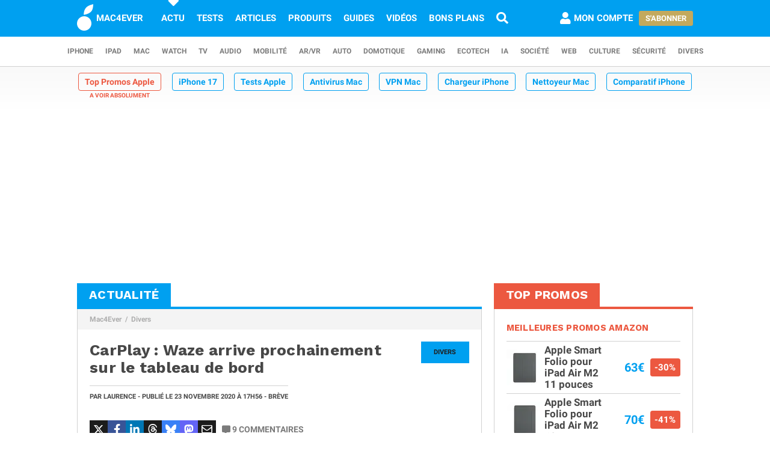

--- FILE ---
content_type: text/html; charset=UTF-8
request_url: https://www.mac4ever.com/divers/159074-carplay-waze-arrive-prochainement-sur-le-tableau-de-bord
body_size: 15363
content:
<!doctype html>
<!--suppress HttpUrlsUsage -->
<html class="no-js" lang="fr-FR" prefix="og: http://ogp.me/ns#">
<head>
    <meta charset="UTF-8">
    <link rel='dns-prefetch' href="//img-api.mac4ever.com">
            <link rel="dns-prefetch" href="//scripts.opti-digital.com">
                <link rel="dns-prefetch" href="//cache.consentframework.com">
        <link rel='dns-prefetch' href="//choices.consentframework.com">
        <meta http-equiv="x-ua-compatible" content="ie=edge">
    <meta name="viewport" content="width=device-width, initial-scale=1.0, user-scalable=yes">
    <link rel="alternate" type="application/rss+xml" href="/flux/rss/content/all"/>
    <title>CarPlay : Waze arrive prochainement sur le tableau de bord</title>
    <base href="https://www.mac4ever.com">
    <meta name="description" content="Disponible sur CarPlay depuis 2018, l&#039;app de navigation Waze (rachetée par Google) va bientôt être -officiellement- disponible sur le tableau de bord.…">
            <meta name="author" content="Laurence">
        <link rel="canonical" href="https://www.mac4ever.com/divers/159074-carplay-waze-arrive-prochainement-sur-le-tableau-de-bord">
                    <meta name="robots" content="index, follow, max-image-preview:large, max-snippet:-1, max-video-preview:-1">
        <link rel="preload" href="https://www.mac4ever.com/bundles/cmswww/font/roboto/roboto-italic-300-latin.woff2" as="font"
      type="font/woff2"
      crossorigin>
<link rel="preload" href="https://www.mac4ever.com/bundles/cmswww/font/roboto/roboto-italic-700-latin.woff2" as="font"
      type="font/woff2"
      crossorigin>
<link rel="preload" href="https://www.mac4ever.com/bundles/cmswww/font/roboto/roboto-normal-300-latin.woff2" as="font"
      type="font/woff2"
      crossorigin>
<link rel="preload" href="https://www.mac4ever.com/bundles/cmswww/font/roboto/roboto-normal-700-latin.woff2" as="font"
      type="font/woff2"
      crossorigin>
<link rel="preload" href="https://www.mac4ever.com/bundles/cmswww/font/work-sans/work-sans-normal-700-latin.woff"
      as="font" type="font/woff"
      crossorigin>    <script>
    window.dataLayer =  window.dataLayer || [];
    function gtag(){dataLayer.push(arguments);}
    gtag('consent', 'default', {
        'ad_storage': 'denied',
        'analytics_storage': 'denied'
    });
    window.m4eDataState = {
        'ga4': 'G-FHQ1XWC6MR',
        'route': 'article_item',
        'platform': 'www',
        'app': 'www',
        'section': 'news',
        'category': 'divers',
        'vip': '0',
        'uid': 'cfcd208495d565ef66e7dff9f98764da'
    };
    window.dataLayer.push(window.m4eDataState);
</script>                <script>
            window.Sddan = {
                "info": {
                    "hd_m": "",
                    "hd_s256": "",
                    "uf_postal_code": "",
                    "uf_bday": "",
                    "uf_gender": "",
                }
            };
        </script>
        <script data-cfasync="false" src="https://cache.consentframework.com/js/pa/30402/c/YeEjH/stub"
                referrerpolicy="unsafe-url"></script>
        <script ></script>
        <script data-cfasync="false" src="https://choices.consentframework.com/js/pa/30402/c/YeEjH/cmp"
                referrerpolicy="unsafe-url" async></script>
            <script>(function (w, d, s, l, i) {
            w[l] = w[l] || [];
            w[l].push({
                'gtm.start':
                    new Date().getTime(), event: 'gtm.js'
            });
            const f = d.getElementsByTagName(s)[0],
                j = d.createElement(s), dl = l !== 'dataLayer' ? '&l=' + l : '';
            j.async = true;
            j.src =
                'https://www.googletagmanager.com/gtm.js?id=' + i + dl +
                '&gtm_auth=MD0oq23sS_rN5Z9qaBFcFQ' +
                '&gtm_preview=env-2' +
                '&gtm_cookies_win=x';
            f.parentNode.insertBefore(j, f);
        })(window, document, 'script', 'dataLayer', 'GTM-PS78BVQ');</script>
        <meta name="apple-itunes-app"
          content="app-id=459374554, affiliate-data=1306247">
    <meta name="google-play-app" content="app-id=com.eurekoo.m4emobile">
<meta name="apple-mobile-web-app-title" content="Mac4Ever">    <link rel="apple-touch-icon" sizes="180x180" href="/icon/apple-touch-icon.png">
<link rel="apple-touch-icon" sizes="167x167" href="/icon/apple-touch-icon-167x167.png">
<link rel="apple-touch-icon" sizes="152x152" href="/icon/apple-touch-icon-152x152.png">
<link rel="apple-touch-icon" sizes="120x120" href="/icon/apple-touch-icon-120x120.png">
<link rel="apple-touch-icon" sizes="76x76" href="/icon/apple-touch-icon-76x76.png">
<link rel="apple-touch-icon" sizes="60x60" href="/icon/apple-touch-icon-60x60.png">
<link rel="apple-touch-icon" href="/icon/apple-touch-icon.png">
<link rel="icon" type="image/png" sizes="512x512" href="/icon/android-chrome-512x512.png">
<link rel="icon" type="image/png" sizes="192x192" href="/icon/android-chrome-192x192.png">
<link rel="icon" type="image/png" sizes="64x64" href="/icon/favicon-64x64.png">
<link rel="icon" type="image/png" sizes="32x32" href="/icon/favicon-32x32.png">
<link rel="manifest" href="/icon/site.webmanifest">
<link rel="shortcut icon" href="/icon/favicon.ico">
<link rel="mask-icon" href="/icon/safari-pinned-tab.svg" color="#5bbad5">
<meta name="msapplication-TileImage" content="/icon/android-chrome-192x192.png">
<meta name="msapplication-TileColor" content="#009ef3">
<meta name="msapplication-config" content="/icon/browserconfig.xml">
<meta name="theme-color" content="#ffffff">
<meta name="application-name" content="Mac4Ever">        <meta property="og:url" content="https://www.mac4ever.com/divers/159074-carplay-waze-arrive-prochainement-sur-le-tableau-de-bord">
    <meta property="og:title" content="CarPlay : Waze arrive prochainement sur le tableau de bord">
    <meta property="og:description" content="Disponible sur CarPlay depuis 2018, l&#039;app de navigation Waze (rachetée par Google) va bientôt être -officiellement- disponible sur le tableau de bord.…">
    <meta property="og:type" content="article">
    <meta property="og:image" content="https://img-api.mac4ever.com/1200/0/113255_carplay-waze-arrive-prochainement-sur-le-tableau-de-bord.webp">
    <meta property="og:image:width" content="1200">
    <meta property="og:image:height" content="800">
    <meta property="og:image:type" content="image/webp">
    <meta property="og:site_name" content="Mac4Ever">
    <meta property="og:locale" content="fr_FR">
    <meta property="fb:app_id" content="258660857552128">
    <meta property="twitter:site" content="@mac4ever">
    <meta property="twitter:creator" content="@mac4ever">
    <meta property="twitter:card" content="summary_large_image">
    <meta property="twitter:url" content="https://www.mac4ever.com/divers/159074-carplay-waze-arrive-prochainement-sur-le-tableau-de-bord">
    <meta property="twitter:title" content="CarPlay : Waze arrive prochainement sur le tableau de bord">
    <meta property="twitter:description" content="Disponible sur CarPlay depuis 2018, l&#039;app de navigation Waze (rachetée par Google) va bientôt être -officiellement- disponible sur le tableau de bord.…">
    <meta property="article:published_time" content="2020-11-23T17:56:44+01:00">
    <meta property="article:modified_time" content="2020-11-23T17:56:44+01:00">
    <meta property="article:section" content="Divers">
    <meta property="article:author" content="Laurence">
    <meta property="twitter:label1" content="Écrit par">
    <meta property="twitter:data1" content="Laurence">
        <script type="application/ld+json">
    {"@context":"https://schema.org","@graph":[{"@type":"ImageObject","@id":"https://www.mac4ever.com/divers/159074-carplay-waze-arrive-prochainement-sur-le-tableau-de-bord#primaryimage","inLanguage":"fr-FR","url":"https://img-api.mac4ever.com/1200/0/113255_carplay-waze-arrive-prochainement-sur-le-tableau-de-bord.webp","contentUrl":"https://img-api.mac4ever.com/1200/0/113255_carplay-waze-arrive-prochainement-sur-le-tableau-de-bord.webp","width":"1200","height":800,"encodingFormat":"image/webp","caption":"CarPlay : Waze arrive prochainement sur le tableau de bord"},{"@type":"WebPage","@id":"https://www.mac4ever.com/divers/159074-carplay-waze-arrive-prochainement-sur-le-tableau-de-bord","url":"https://www.mac4ever.com/divers/159074-carplay-waze-arrive-prochainement-sur-le-tableau-de-bord","name":"CarPlay : Waze arrive prochainement sur le tableau de bord","isPartOf":{"@id":"https://www.mac4ever.com/divers/159074-carplay-waze-arrive-prochainement-sur-le-tableau-de-bord#website"},"about":{"@id":"https://www.mac4ever.com/divers/159074-carplay-waze-arrive-prochainement-sur-le-tableau-de-bord#organization"},"inLanguage":"fr-FR","image":{"@id":"https://www.mac4ever.com/divers/159074-carplay-waze-arrive-prochainement-sur-le-tableau-de-bord#primaryimage"},"primaryImageOfPage":{"@id":"https://www.mac4ever.com/divers/159074-carplay-waze-arrive-prochainement-sur-le-tableau-de-bord#primaryimage"},"breadcrumb":{"@id":"https://www.mac4ever.com/divers/159074-carplay-waze-arrive-prochainement-sur-le-tableau-de-bord#breadcrumb"},"description":"Disponible sur CarPlay depuis 2018, l'app de navigation Waze (rachet\u00e9e par Google) va bient\u00f4t \u00eatre -officiellement- disponible sur le tableau de bord.\u2026"},{"@type":"Person","@id":"https://www.mac4ever.com/divers/159074-carplay-waze-arrive-prochainement-sur-le-tableau-de-bord#person/2220","name":"Laurence","url":"https://www.mac4ever.com/contact/2220","description":"R\u00e9dactrice croqueuse de pomme. Jamais sans mon iPad pro ou mon Panama. Fan de droit et de compta dans une autre vie. Entre 2 articles tech sur l'univers Apple, vous pouvez me trouver tra\u00e7ant dans une piscine ou me rechargeant en caf\u00e9ine.","givenName":"Laurence","familyName":"  ","jobTitle":"Journaliste","sameAs":["https://twitter.com/serialdrawer"],"image":{"@type":"ImageObject","@id":"https://www.mac4ever.com/divers/159074-carplay-waze-arrive-prochainement-sur-le-tableau-de-bord#person/2220/image","inLanguage":"fr-FR","url":"https://img-api.mac4ever.com/200x200:98;37:719;719/ddde90e2fe_2220.jpg","contentUrl":"https://img-api.mac4ever.com/200x200:98;37:719;719/ddde90e2fe_2220.jpg","width":200,"height":200,"encodingFormat":"jpg","caption":"Laurence"}},{"@type":"NewsArticle","@id":"https://www.mac4ever.com/divers/159074-carplay-waze-arrive-prochainement-sur-le-tableau-de-bord#article","headline":"CarPlay : Waze arrive prochainement sur le tableau de bord","datePublished":"2020-11-23T17:56:44+01:00","dateModified":"2020-11-23T17:56:44+01:00","isPartOf":{"@id":"https://www.mac4ever.com/divers/159074-carplay-waze-arrive-prochainement-sur-le-tableau-de-bord"},"mainEntityOfPage":{"@id":"https://www.mac4ever.com/divers/159074-carplay-waze-arrive-prochainement-sur-le-tableau-de-bord"},"publisher":{"@id":"https://www.mac4ever.com/divers/159074-carplay-waze-arrive-prochainement-sur-le-tableau-de-bord#organization"},"inLanguage":"fr-FR","speakable":{"@type":"SpeakableSpecification","cssSelector":["article>.content"]},"author":{"name":"Laurence","@id":"https://www.mac4ever.com/divers/159074-carplay-waze-arrive-prochainement-sur-le-tableau-de-bord#person/2220"},"image":{"@id":"https://www.mac4ever.com/divers/159074-carplay-waze-arrive-prochainement-sur-le-tableau-de-bord#primaryimage"},"commentCount":9,"potentialAction":[{"@type":"CommentAction","name":"Comment","target":["https://www.mac4ever.com/divers/159074-carplay-waze-arrive-prochainement-sur-le-tableau-de-bord#commentaire"]}],"description":"Disponible sur CarPlay depuis 2018, l'app de navigation Waze (rachet\u00e9e par Google) va bient\u00f4t \u00eatre -officiellement- disponible sur le tableau de bord.\u2026"},{"@type":"BreadcrumbList","@id":"https://www.mac4ever.com/divers/159074-carplay-waze-arrive-prochainement-sur-le-tableau-de-bord#breadcrumb","itemListElement":[{"@type":"ListItem","position":1,"name":"Mac4Ever","item":"https://www.mac4ever.com/"},{"@type":"ListItem","position":2,"name":"Divers","item":"https://www.mac4ever.com/divers"}]},{"@type":"WebSite","@id":"https://www.mac4ever.com/divers/159074-carplay-waze-arrive-prochainement-sur-le-tableau-de-bord#website","name":"Mac4Ever","url":"https://www.mac4ever.com/","description":"Le Media High Tech : iPhone, Mac, Auto, Mobilit\u00e9, Energie, Domotique...","publisher":{"@id":"https://www.mac4ever.com/divers/159074-carplay-waze-arrive-prochainement-sur-le-tableau-de-bord#organization"},"potentialAction":{"@type":"SearchAction","target":{"@type":"EntryPoint","urlTemplate":"https://www.mac4ever.com/recherche?q={search_term_string}"},"query-input":{"@type":"PropertyValueSpecification","valueRequired":"true","valueName":"search_term_string"}},"inLanguage":"fr-FR"},{"@type":"Organization","@id":"https://www.mac4ever.com/divers/159074-carplay-waze-arrive-prochainement-sur-le-tableau-de-bord#organization","name":"Mac4Ever","url":"https://www.mac4ever.com/","logo":{"@type":"ImageObject","inLanguage":"fr-FR","@id":"https://www.mac4ever.com/divers/159074-carplay-waze-arrive-prochainement-sur-le-tableau-de-bord#logo","url":"https://www.mac4ever.com/bundles/cmswww/img/layout/logo-1200px.png","contentUrl":"https://www.mac4ever.com/bundles/cmswww/img/layout/logo-1200px.png","width":1200,"height":1200,"encodingFormat":"image/png","caption":"Mac4Ever"},"image":{"@id":"https://www.mac4ever.com/divers/159074-carplay-waze-arrive-prochainement-sur-le-tableau-de-bord#logo"},"sameAs":["https://www.facebook.com/Mac4Ever","https://x.com/Mac4ever","https://www.youtube.com/user/Mac4EverOfficiel","https://www.instagram.com/mac4ever/","https://www.tiktok.com/@mac4ever","https://news.google.com/publications/CAAqBwgKMLKWrgswv6HGAw?hl=fr&gl=FR&ceid=FR%3Afr","https://flipboard.com/@Mac4Ever2021"]}]}
    </script>
    <link href="/lib/foundation-sites/foundation.min.css?build=1b44acb789f61a4e9cbfc69db8e30ccd224527c9" rel="stylesheet" type="text/css">
    <link href="/bundles/cmswww/css/app.min.css?build=1b44acb789f61a4e9cbfc69db8e30ccd224527c9" rel="stylesheet">
</head>
<body class="www code40 noHeader "
      data-baseUrlImage="https://img-api.mac4ever.com" data-baseUrlWWW="https://www.mac4ever.com" data-adminUrl="https://admin.mac4ever.com"
      data-cmp="true"
      data-adserver-default="optidigital"
      data-adserver-noConsent="optidigital"
      data-webPush="BAzN_AeyBlTbt9x7dFMdVq_6kP-vSFoDu5czC26hsc0e2H3YsaYLvXKLrZJ5gRWWGsYq9DEHr0JyEcXSxS5D0Eg"
      data-hash="1b44acb789f61a4e9cbfc69db8e30ccd224527c9" data-user-id="0"
                      data-route="article_item">
    <!-- Google Tag Manager (noscript) -->
    <noscript>
        <iframe src="https://www.googletagmanager.com/ns.html?id=GTM-PS78BVQ&gtm_auth=MD0oq23sS_rN5Z9qaBFcFQ&gtm_preview=env-2&gtm_cookies_win=x" height="0" width="0"
                style="display:none;visibility:hidden"></iframe>
    </noscript>
    <!-- End Google Tag Manager (noscript) -->
<div id="page">
    <header>
        <div id="headerDesktop">
    <div class="primary">
        <nav aria-label="primary">
            <a href="/" rel="home">
                <i class="icon-b-mac4ever"></i>
                                    <div>MAC4EVER</div>
                            </a>
            <a href="/actu" class="highlight">Actu</a>
            <a href="/tests" >Tests</a>
            <a href="/dossiers"
               >Articles</a>
            <a href="/produits"
               >Produits</a>
            <a href="/guide-achat-apple"
               >Guides</a>
            <a href="/videos" >Vidéos</a>
            <a href="/bons-plans" >Bons plans</a>
            <a href="/recherche" aria-label="Recherche"
               ><i
                        class="icon icon-s-search"></i></a>
            <div class="spacer"></div>
                            <a href="/login?src=/compte/profil"
                   rel="nofollow"
                   class="account guest">
                    <i class="icon icon-s-user"></i><span class="pr1">Mon compte</span>
                </a>
                                        <div>
                    <a href="/vip" class="button gold">S'abonner</a>
                </div>
                                </nav>
    </div>
        <div class="secondary">
        <nav aria-label="secondary">
                            <a href="/iphone" aria-label="iPhone"
               data-category="iphone">
                    iPhone
            </a>
                            <a href="/ipad" aria-label="iPad"
               data-category="ipad">
                    iPad
            </a>
                            <a href="/mac" aria-label="Mac"
               data-category="mac">
                    Mac
            </a>
                            <a href="/watch" aria-label="Watch"
               data-category="watch">
                    Watch
            </a>
                            <a href="/tv" aria-label="TV"
               data-category="tv">
                    TV
            </a>
                            <a href="/audio" aria-label="Audio"
               data-category="audio">
                    Audio
            </a>
                            <a href="/mobilite" aria-label="Mobilité"
               data-category="mobilite">
                    Mobilité
            </a>
                            <a href="/arvr" aria-label="AR/VR"
               data-category="arvr">
                    AR/VR
            </a>
                            <a href="/auto" aria-label="Auto"
               data-category="auto">
                    Auto
            </a>
                            <a href="/domotique" aria-label="Domotique"
               data-category="domotique">
                    Domotique
            </a>
                            <a href="/gaming" aria-label="Gaming"
               data-category="gaming">
                    Gaming
            </a>
                            <a href="/ecotech" aria-label="EcoTech"
               data-category="ecotech">
                    EcoTech
            </a>
                            <a href="/ia" aria-label="IA"
               data-category="ia">
                    IA
            </a>
                            <a href="/societe" aria-label="Société"
               data-category="societe">
                    Société
            </a>
                            <a href="/web" aria-label="Web"
               data-category="web">
                    Web
            </a>
                            <a href="/culture" aria-label="Culture"
               data-category="culture">
                    Culture
            </a>
                            <a href="/securite" aria-label="Sécurité"
               data-category="securite">
                    Sécurité
            </a>
                            <a href="/divers" aria-label="Divers"
               data-category="divers">
                    Divers
            </a>
                    </nav>
    </div>
</div>        <div id="headerMobile">
    <div class="primary title-bar mobile">
        <div class="title-bar-right">
                        <a href="/compte/profil" aria-label="Mon compte">
                <i class="icon icon-s-user"></i>
            </a>
        </div>
        <div class="title-bar-left">
            <button type="button" class="icon icon-s-bars" data-toggle="navbarMobile"
                    aria-label="Afficher Menu"></button>
        </div>
        <a class="title-bar-center" href="/">
            <i class="icon icon-b-mac4ever"></i>MAC4EVER
        </a>
    </div>
    </div>                                <nav id="hotTopics">
                                                                                <h3><a class="hotContent"  href="https://www.mac4ever.com/top-promos">Top Promos Apple</a></h3>
                                                                                                                                <h3><a class="default"  href="https://www.mac4ever.com/iphone/188976-iphone-17-design-affine-ia-renforcee-photo-amelioree-resume-de-toutes-les-rumeurs">iPhone 17</a></h3>
                                                                                                                                <h3><a class="default"  href="https://www.mac4ever.com/tags/TestProduit">Tests Apple</a></h3>
                                                                                                                                <h3><a class="default"  href="https://www.mac4ever.com/divers/173473-meilleur-antivirus-mac-2026-tests-et-comparatif">Antivirus Mac</a></h3>
                                                                                                                                <h3><a class="default"  href="https://www.mac4ever.com/mac/178368-meilleur-vpn-mac-la-selection-de-mac4ever">VPN Mac</a></h3>
                                                                                                                                <h3><a class="default"  href="https://www.mac4ever.com/iphone/182712-les-meilleurs-chargeurs-pour-iphone">Chargeur iPhone</a></h3>
                                                                                                                                <h3><a class="default"  href="https://www.mac4ever.com/mac/180743-meilleurs-nettoyeurs-pour-mac-le-comparatif-de-mac4ever">Nettoyeur Mac</a></h3>
                                                                                                                                <h3><a class="default"  href="https://www.mac4ever.com/iphone/177359-iphone-lequel-choisir-en-2023">Comparatif iPhone</a></h3>
                                                                                                                                <h3><a class="default"  href="https://www.mac4ever.com/mac/175614-les-meilleurs-docks-thunderbolt-pour-mac-en-2023">Dock Thunderbolt</a></h3>
                                                                    </nav>
            </header>
                                            <div id="adTop">
                    <div>
                        <div class="adContainer" data-column="full" data-placement="top" data-type="ad"
                             data-loaded="false">
                                                                                                                                                                                                                                                                <div class="adMain adHideMobile"></div>
                                                    </div>
                    </div>
                </div>
                            <div id="main" >
        <div class="grid-x grid-padding-x">
            <div class="large-7 xlarge-8 cell columnMain">
                            <section id="articleSection" class="box" data-position="left"
                 data-border="true">
            <header>
                                    <a href="/actu"><h4>Actualité</h4></a>
                                            </header>
                <ul class="breadcrumb">
                    <li><a href="https://www.mac4ever.com/">Mac4Ever</a></li>
                    <li><a href="https://www.mac4ever.com/divers">Divers</a></li>
            </ul>
            <main class="container pt2" id="articleItem">
                <article
        class="article"
                data-main="true"
        data-category="divers"
        data-commentStatus="1"
        data-commentCount="9"
        data-type="flash"
        data-id="159074"
        data-url="/divers/159074-carplay-waze-arrive-prochainement-sur-le-tableau-de-bord"
        data-adUnits="false"
        data-advertisingStatus="true"
        data-tags=""
        >
    <header>
                    <a href="/divers"
               class="category-box float-right">Divers</a>
                            <h1 class="title">CarPlay : Waze arrive prochainement sur le tableau de bord</h1>
                <div>
            <p>
                                    Par <a
                        href="/contact/2220">Laurence</a> -
                                                                                            Publié le
                    <time datetime="2020-11-23T17:56:44+01:00">23 novembre 2020
                        <span
                                class="hide-for-small-only"> à 17h56</span></time>
                                                     - Brève                            </p>
                    </div>
                    <div class="grid grid-x mt3 interact">
                <div class="cell shrink">
                                                            <div class="social ">
    <span class="social-twitter" title="Partager sur X"
          data-share='{"open":"menubar=no,toolbar=no,resizable=yes,scrollbars=yes,height=488,width=600","url":"https://x.com/share?url=https%3A%2F%2Fmac4ever.com%2Fa%2F159074&via=mac4ever&text=Mac4Ever%20vient%20de%20publier%20le%20contenu%20%22CarPlay%20%3A%20Waze%20arrive%20prochainement%20sur%20le%20tableau%20de%20bord%22.%0A%0A"}'><i
                class="icon icon-b-twitter"></i></span>
    <span class="social-facebook" title="Partager sur FaceBook"
          data-share='{"open":"menubar=no,toolbar=no,resizable=yes,scrollbars=yes,height=300,width=600","url":"https://www.facebook.com/sharer/sharer.php?u=https%3A%2F%2Fmac4ever.com%2Fa%2F159074"}'><i
                class="icon icon-b-facebook-f"></i></span>
    <span class="social-linkedin" title="Partager sur Linkedin"
          data-share='{"open":"menubar=no,toolbar=no,resizable=yes,scrollbars=yes,height=500,width=600","url":"https://www.linkedin.com/sharing/share-offsite/?url=https%3A%2F%2Fmac4ever.com%2Fa%2F159074"}'><i
                class="icon icon-b-linkedin"></i></span>
    <span class="social-threads" title="Partager sur Threads"
          data-share='{"open":"menubar=no,toolbar=no,resizable=yes,scrollbars=yes,height=488,width=600","url":"https://www.threads.net/intent/post?text=Mac4Ever%20vient%20de%20publier%20le%20contenu%20%22CarPlay%20%3A%20Waze%20arrive%20prochainement%20sur%20le%20tableau%20de%20bord%22.%0A%0A%20https%3A%2F%2Fmac4ever.com%2Fa%2F159074"}'><i
                class="icon icon-b-threads"></i></span>
    <span class="social-bluesky" title="Partager sur Bluesky"
          data-share='{"open":"menubar=no,toolbar=no,resizable=yes,scrollbars=yes,height=488,width=600","url":"https://bsky.app/intent/compose?text=Mac4Ever%20vient%20de%20publier%20le%20contenu%20%22CarPlay%20%3A%20Waze%20arrive%20prochainement%20sur%20le%20tableau%20de%20bord%22.%0A%0A%20https%3A%2F%2Fmac4ever.com%2Fa%2F159074"}'><i
                class="icon icon-b-bluesky"></i></span>
    <span class="social-mastodon" title="Partager sur Mastodon"
          data-share='{"open":"menubar=no,toolbar=no,resizable=yes,scrollbars=yes,height=488,width=600","url":"https://mastodonshare.com/?url=https%3A%2F%2Fmac4ever.com%2Fa%2F159074&via=mac4ever&text=Mac4Ever%20vient%20de%20publier%20le%20contenu%20%22CarPlay%20%3A%20Waze%20arrive%20prochainement%20sur%20le%20tableau%20de%20bord%22.%0A%0A"}'><i
                class="icon icon-b-mastodon"></i></span>
    <span class="social-email" title="Partager par email"
          data-share='{"url":"mailto:?&subject=CarPlay%20%3A%20Waze%20arrive%20prochainement%20sur%20le%20tableau%20de%20bord&body=Bonjour%2C%20Mac4Ever%20vient%20de%20publier%20%22CarPlay%20%3A%20Waze%20arrive%20prochainement%20sur%20le%20tableau%20de%20bord%22.%20Lisez%20ce%20contenu%20en%20suivant%20ce%20lien%20%3A%20https%3A%2F%2Fmac4ever.com%2Fa%2F159074"}'><i
                class="icon icon-r-envelope"></i></span>
</div>                </div>
                <div class="cell shrink">
                                            <a
                                href="#commentaire"
                                class="comment"><i class="icon icon-s-comment-alt"></i>9<span
                                    class="hide-for-small-only hide-for-large-only"> commentaires</span>
                        </a>
                                    </div>
            </div>
            </header>
    <div class="content ">
                    <figure class="img img-left img-zoom" data-width="1600" data-height="1066">    <i class="icon icon-s-search"></i>    <picture>                            <source type="image/webp" media="(-webkit-min-device-pixel-ratio: 2) and (min-width: 667px)" srcset="https://img-api.mac4ever.com/400/0/113255_carplay-waze-arrive-prochainement-sur-le-tableau-de-bord.webp 400w, https://img-api.mac4ever.com/500/0/113255_carplay-waze-arrive-prochainement-sur-le-tableau-de-bord.webp 500w, https://img-api.mac4ever.com/600/0/113255_carplay-waze-arrive-prochainement-sur-le-tableau-de-bord.webp 600w" sizes="(min-width: 1024px) 316px, (min-width: 850px) 33vw, (min-width: 667px) 29vw">                    <source type="image/webp" media="(-webkit-min-device-pixel-ratio: 2)" srcset="https://img-api.mac4ever.com/300/0/113255_carplay-waze-arrive-prochainement-sur-le-tableau-de-bord.webp 300w, https://img-api.mac4ever.com/375/0/113255_carplay-waze-arrive-prochainement-sur-le-tableau-de-bord.webp 375w, https://img-api.mac4ever.com/450/0/113255_carplay-waze-arrive-prochainement-sur-le-tableau-de-bord.webp 450w" sizes="45vw">                    <source type="image/webp"  srcset="https://img-api.mac4ever.com/200/0/113255_carplay-waze-arrive-prochainement-sur-le-tableau-de-bord.webp 200w, https://img-api.mac4ever.com/250/0/113255_carplay-waze-arrive-prochainement-sur-le-tableau-de-bord.webp 250w, https://img-api.mac4ever.com/300/0/113255_carplay-waze-arrive-prochainement-sur-le-tableau-de-bord.webp 300w, https://img-api.mac4ever.com/350/0/113255_carplay-waze-arrive-prochainement-sur-le-tableau-de-bord.webp 350w, https://img-api.mac4ever.com/400/0/113255_carplay-waze-arrive-prochainement-sur-le-tableau-de-bord.webp 400w" sizes="(min-width: 1024px) 316px, (min-width: 850px) 33vw, (min-width: 667px) 29vw, 45vw">                    <source type="image/jpg" media="(-webkit-min-device-pixel-ratio: 2) and (min-width: 667px)" srcset="https://img-api.mac4ever.com/400/0/113255_carplay-waze-arrive-prochainement-sur-le-tableau-de-bord.jpg 400w, https://img-api.mac4ever.com/500/0/113255_carplay-waze-arrive-prochainement-sur-le-tableau-de-bord.jpg 500w, https://img-api.mac4ever.com/600/0/113255_carplay-waze-arrive-prochainement-sur-le-tableau-de-bord.jpg 600w" sizes="(min-width: 1024px) 316px, (min-width: 850px) 33vw, (min-width: 667px) 29vw">                    <source type="image/jpg" media="(-webkit-min-device-pixel-ratio: 2)" srcset="https://img-api.mac4ever.com/300/0/113255_carplay-waze-arrive-prochainement-sur-le-tableau-de-bord.jpg 300w, https://img-api.mac4ever.com/375/0/113255_carplay-waze-arrive-prochainement-sur-le-tableau-de-bord.jpg 375w, https://img-api.mac4ever.com/450/0/113255_carplay-waze-arrive-prochainement-sur-le-tableau-de-bord.jpg 450w" sizes="45vw">                    <source type="image/jpg"  srcset="https://img-api.mac4ever.com/200/0/113255_carplay-waze-arrive-prochainement-sur-le-tableau-de-bord.jpg 200w, https://img-api.mac4ever.com/250/0/113255_carplay-waze-arrive-prochainement-sur-le-tableau-de-bord.jpg 250w, https://img-api.mac4ever.com/300/0/113255_carplay-waze-arrive-prochainement-sur-le-tableau-de-bord.jpg 300w, https://img-api.mac4ever.com/350/0/113255_carplay-waze-arrive-prochainement-sur-le-tableau-de-bord.jpg 350w, https://img-api.mac4ever.com/400/0/113255_carplay-waze-arrive-prochainement-sur-le-tableau-de-bord.jpg 400w" sizes="(min-width: 1024px) 316px, (min-width: 850px) 33vw, (min-width: 667px) 29vw, 45vw">                <img src="https://img-api.mac4ever.com/1200/0/113255_carplay-waze-arrive-prochainement-sur-le-tableau-de-bord.webp"             alt="CarPlay : Waze arrive prochainement sur le tableau de bord" width="1200" height="800"             loading="lazy">    </picture>    </figure><b>Disponible sur CarPlay depuis 2018, l'app de navigation Waze (rachet&eacute;e par Google) va bient&ocirc;t &ecirc;tre -officiellement- disponible sur le tableau de bord.</b> En effet, selon <a href="https://www.theverge.com/2020/11/23/21591151/waze-carplay-split-view-dashboard-apple" target="_blank">The Verge</a>, qui a pu obtenir une capture d'&eacute;cran de la version b&ecirc;ta, on peut voir l'&eacute;cran d'accueil combinant plusieurs applications : Apple Music, l'agenda, un appel t&eacute;l&eacute;phonique...<b> L'&eacute;diteur n'a cependant donn&eacute; aucune confirmation, ni aucune date de d&eacute;ploiement. </b>
                    </div>
            <footer>
            <div class="grid grid-x interact">
                                                                    <div class="cell shrink">
                        <a
                                href="#commentaire"
                                class="comment ml1"><i class="icon icon-s-comment-alt"></i>9
                            <span
                                    class="hide-for-small-only hide-for-large-only"> commentaires</span>
                        </a>
                    </div>
                                            </div>
                                                            <div class="social social-xl">
    <span class="social-twitter" title="Partager sur X"
          data-share='{"open":"menubar=no,toolbar=no,resizable=yes,scrollbars=yes,height=488,width=600","url":"https://x.com/share?url=https%3A%2F%2Fmac4ever.com%2Fa%2F159074&via=mac4ever&text=Mac4Ever%20vient%20de%20publier%20le%20contenu%20%22CarPlay%20%3A%20Waze%20arrive%20prochainement%20sur%20le%20tableau%20de%20bord%22.%0A%0A"}'><i
                class="icon icon-b-twitter"></i></span>
    <span class="social-facebook" title="Partager sur FaceBook"
          data-share='{"open":"menubar=no,toolbar=no,resizable=yes,scrollbars=yes,height=300,width=600","url":"https://www.facebook.com/sharer/sharer.php?u=https%3A%2F%2Fmac4ever.com%2Fa%2F159074"}'><i
                class="icon icon-b-facebook-f"></i></span>
    <span class="social-linkedin" title="Partager sur Linkedin"
          data-share='{"open":"menubar=no,toolbar=no,resizable=yes,scrollbars=yes,height=500,width=600","url":"https://www.linkedin.com/sharing/share-offsite/?url=https%3A%2F%2Fmac4ever.com%2Fa%2F159074"}'><i
                class="icon icon-b-linkedin"></i></span>
    <span class="social-threads" title="Partager sur Threads"
          data-share='{"open":"menubar=no,toolbar=no,resizable=yes,scrollbars=yes,height=488,width=600","url":"https://www.threads.net/intent/post?text=Mac4Ever%20vient%20de%20publier%20le%20contenu%20%22CarPlay%20%3A%20Waze%20arrive%20prochainement%20sur%20le%20tableau%20de%20bord%22.%0A%0A%20https%3A%2F%2Fmac4ever.com%2Fa%2F159074"}'><i
                class="icon icon-b-threads"></i></span>
    <span class="social-bluesky" title="Partager sur Bluesky"
          data-share='{"open":"menubar=no,toolbar=no,resizable=yes,scrollbars=yes,height=488,width=600","url":"https://bsky.app/intent/compose?text=Mac4Ever%20vient%20de%20publier%20le%20contenu%20%22CarPlay%20%3A%20Waze%20arrive%20prochainement%20sur%20le%20tableau%20de%20bord%22.%0A%0A%20https%3A%2F%2Fmac4ever.com%2Fa%2F159074"}'><i
                class="icon icon-b-bluesky"></i></span>
    <span class="social-mastodon" title="Partager sur Mastodon"
          data-share='{"open":"menubar=no,toolbar=no,resizable=yes,scrollbars=yes,height=488,width=600","url":"https://mastodonshare.com/?url=https%3A%2F%2Fmac4ever.com%2Fa%2F159074&via=mac4ever&text=Mac4Ever%20vient%20de%20publier%20le%20contenu%20%22CarPlay%20%3A%20Waze%20arrive%20prochainement%20sur%20le%20tableau%20de%20bord%22.%0A%0A"}'><i
                class="icon icon-b-mastodon"></i></span>
    <span class="social-email" title="Partager par email"
          data-share='{"url":"mailto:?&subject=CarPlay%20%3A%20Waze%20arrive%20prochainement%20sur%20le%20tableau%20de%20bord&body=Bonjour%2C%20Mac4Ever%20vient%20de%20publier%20%22CarPlay%20%3A%20Waze%20arrive%20prochainement%20sur%20le%20tableau%20de%20bord%22.%20Lisez%20ce%20contenu%20en%20suivant%20ce%20lien%20%3A%20https%3A%2F%2Fmac4ever.com%2Fa%2F159074"}'><i
                class="icon icon-r-envelope"></i></span>
</div>                                </footer>
    </article>
        <div id="navigateMobile">
        <div>
                                    <div class="social social-xl">
    <span class="social-twitter" title="Partager sur X"
          data-share='{"open":"menubar=no,toolbar=no,resizable=yes,scrollbars=yes,height=488,width=600","url":"https://x.com/share?url=https%3A%2F%2Fmac4ever.com%2Fa%2F159074&via=mac4ever&text=Mac4Ever%20vient%20de%20publier%20le%20contenu%20%22CarPlay%20%3A%20Waze%20arrive%20prochainement%20sur%20le%20tableau%20de%20bord%22.%0A%0A"}'><i
                class="icon icon-b-twitter"></i></span>
    <span class="social-facebook" title="Partager sur FaceBook"
          data-share='{"open":"menubar=no,toolbar=no,resizable=yes,scrollbars=yes,height=300,width=600","url":"https://www.facebook.com/sharer/sharer.php?u=https%3A%2F%2Fmac4ever.com%2Fa%2F159074"}'><i
                class="icon icon-b-facebook-f"></i></span>
    <span class="social-linkedin" title="Partager sur Linkedin"
          data-share='{"open":"menubar=no,toolbar=no,resizable=yes,scrollbars=yes,height=500,width=600","url":"https://www.linkedin.com/sharing/share-offsite/?url=https%3A%2F%2Fmac4ever.com%2Fa%2F159074"}'><i
                class="icon icon-b-linkedin"></i></span>
    <span class="social-threads" title="Partager sur Threads"
          data-share='{"open":"menubar=no,toolbar=no,resizable=yes,scrollbars=yes,height=488,width=600","url":"https://www.threads.net/intent/post?text=Mac4Ever%20vient%20de%20publier%20le%20contenu%20%22CarPlay%20%3A%20Waze%20arrive%20prochainement%20sur%20le%20tableau%20de%20bord%22.%0A%0A%20https%3A%2F%2Fmac4ever.com%2Fa%2F159074"}'><i
                class="icon icon-b-threads"></i></span>
    <span class="social-bluesky" title="Partager sur Bluesky"
          data-share='{"open":"menubar=no,toolbar=no,resizable=yes,scrollbars=yes,height=488,width=600","url":"https://bsky.app/intent/compose?text=Mac4Ever%20vient%20de%20publier%20le%20contenu%20%22CarPlay%20%3A%20Waze%20arrive%20prochainement%20sur%20le%20tableau%20de%20bord%22.%0A%0A%20https%3A%2F%2Fmac4ever.com%2Fa%2F159074"}'><i
                class="icon icon-b-bluesky"></i></span>
    <span class="social-mastodon" title="Partager sur Mastodon"
          data-share='{"open":"menubar=no,toolbar=no,resizable=yes,scrollbars=yes,height=488,width=600","url":"https://mastodonshare.com/?url=https%3A%2F%2Fmac4ever.com%2Fa%2F159074&via=mac4ever&text=Mac4Ever%20vient%20de%20publier%20le%20contenu%20%22CarPlay%20%3A%20Waze%20arrive%20prochainement%20sur%20le%20tableau%20de%20bord%22.%0A%0A"}'><i
                class="icon icon-b-mastodon"></i></span>
    <span class="social-email" title="Partager par email"
          data-share='{"url":"mailto:?&subject=CarPlay%20%3A%20Waze%20arrive%20prochainement%20sur%20le%20tableau%20de%20bord&body=Bonjour%2C%20Mac4Ever%20vient%20de%20publier%20%22CarPlay%20%3A%20Waze%20arrive%20prochainement%20sur%20le%20tableau%20de%20bord%22.%20Lisez%20ce%20contenu%20en%20suivant%20ce%20lien%20%3A%20https%3A%2F%2Fmac4ever.com%2Fa%2F159074"}'><i
                class="icon icon-r-envelope"></i></span>
</div>        </div>
    </div>


            </main>
            <aside class="container pb2"></aside>
            <footer></footer>
        </section>
                </div>
                            <aside class="large-5 xlarge-4 cell columnRight">
                        <section id="bestoffers" class="box box-red bestoffers" data-position="right" data-border="true">
    <header>
        <h4>Top promos</h4>
    </header>
    <div class="container">
        <div class="header">Meilleures promos Amazon</div>
        <div>
                                                <a href="https://shop.mac4ever.com/gateway?pId=deeplink&amp;mId=am&amp;ml=5lmj&st=shopping&sid=655&sp=www"
                       class="product" target="_blank" rel="nofollow">
                        <picture class="img">
                        <source type="image/webp" media="(-webkit-min-device-pixel-ratio: 2)"
                    srcset="https://img-api.mac4ever.com/78/0/00b394a8d9_b0d3j7sqyp.webp">
            <source type="image/webp" srcset="https://img-api.mac4ever.com/60/0/00b394a8d9_b0d3j7sqyp.webp">
            <source type="image/jpg" media="(-webkit-min-device-pixel-ratio: 2)"
                    srcset="https://img-api.mac4ever.com/78/0/00b394a8d9_b0d3j7sqyp.jpg">
            <source type="image/jpg" srcset="https://img-api.mac4ever.com/60/0/00b394a8d9_b0d3j7sqyp.jpg">
                <img          src="https://img-api.mac4ever.com/60/0/00b394a8d9_b0d3j7sqyp.jpg"
         width="60" height="60"
             alt="Apple Smart Folio pour iPad Air M2 11 pouces" loading="lazy">
</picture>                        <p class="name">Apple Smart Folio pour iPad Air M2 11 pouces</p>
                        <p class="price">63€</p>
                        <p class="rebate"><span>-30%</span></p>
                    </a>
                                    <a href="https://shop.mac4ever.com/gateway?pId=deeplink&amp;mId=am&amp;ml=5lml&st=shopping&sid=656&sp=www"
                       class="product" target="_blank" rel="nofollow">
                        <picture class="img">
                        <source type="image/webp" media="(-webkit-min-device-pixel-ratio: 2)"
                    srcset="https://img-api.mac4ever.com/78/0/097012330f_b0d3j5bgcb.webp">
            <source type="image/webp" srcset="https://img-api.mac4ever.com/60/0/097012330f_b0d3j5bgcb.webp">
            <source type="image/jpg" media="(-webkit-min-device-pixel-ratio: 2)"
                    srcset="https://img-api.mac4ever.com/78/0/097012330f_b0d3j5bgcb.jpg">
            <source type="image/jpg" srcset="https://img-api.mac4ever.com/60/0/097012330f_b0d3j5bgcb.jpg">
                <img          src="https://img-api.mac4ever.com/60/0/097012330f_b0d3j5bgcb.jpg"
         width="60" height="60"
             alt="Apple Smart Folio pour iPad Air M2 13 pouces" loading="lazy">
</picture>                        <p class="name">Apple Smart Folio pour iPad Air M2 13 pouces</p>
                        <p class="price">70€</p>
                        <p class="rebate"><span>-41%</span></p>
                    </a>
                                    <a href="https://shop.mac4ever.com/gateway?pId=deeplink&amp;mId=am&amp;ml=5j2n&st=shopping&sid=484&sp=www"
                       class="product" target="_blank" rel="nofollow">
                        <picture class="img">
                        <source type="image/webp" media="(-webkit-min-device-pixel-ratio: 2)"
                    srcset="https://img-api.mac4ever.com/78/0/4a432da58c_b0cm63142n.webp">
            <source type="image/webp" srcset="https://img-api.mac4ever.com/60/0/4a432da58c_b0cm63142n.webp">
            <source type="image/jpg" media="(-webkit-min-device-pixel-ratio: 2)"
                    srcset="https://img-api.mac4ever.com/78/0/4a432da58c_b0cm63142n.jpg">
            <source type="image/jpg" srcset="https://img-api.mac4ever.com/60/0/4a432da58c_b0cm63142n.jpg">
                <img          src="https://img-api.mac4ever.com/60/0/4a432da58c_b0cm63142n.jpg"
         width="60" height="60"
             alt="MacBook Pro 14&quot; M3 Pro" loading="lazy">
</picture>                        <p class="name">MacBook Pro 14&quot; M3 Pro</p>
                        <p class="price">1409€</p>
                        <p class="rebate"><span>-30%</span></p>
                    </a>
                                    <a href="https://shop.mac4ever.com/gateway?pId=deeplink&amp;mId=am&amp;ml=6sl9&st=shopping&sid=820&sp=www"
                       class="product" target="_blank" rel="nofollow">
                        <picture class="img">
                        <source type="image/webp" media="(-webkit-min-device-pixel-ratio: 2)"
                    srcset="https://img-api.mac4ever.com/78/0/38e3c0b757_b0dz76441x.webp">
            <source type="image/webp" srcset="https://img-api.mac4ever.com/60/0/38e3c0b757_b0dz76441x.webp">
            <source type="image/jpg" media="(-webkit-min-device-pixel-ratio: 2)"
                    srcset="https://img-api.mac4ever.com/78/0/38e3c0b757_b0dz76441x.jpg">
            <source type="image/jpg" srcset="https://img-api.mac4ever.com/60/0/38e3c0b757_b0dz76441x.jpg">
                <img          src="https://img-api.mac4ever.com/60/0/38e3c0b757_b0dz76441x.jpg"
         width="60" height="60"
             alt="iPad Air M3 11&quot;" loading="lazy">
</picture>                        <p class="name">iPad Air M3 11&quot;</p>
                        <p class="price">577€</p>
                        <p class="rebate"><span>-14%</span></p>
                    </a>
                                    </div>
    </div>
    <a href="/top-promos">
        <footer>Voir toutes les promos</footer>
    </a>
</section>        <section class="box" data-position="right" data-border="true">
        <header>
            <h4>Tests &amp; Articles</h4>
        </header>
        <div class="container">
            <div class="grid-x grid-padding-x">
                            <a href="/divers/193944-test-de-l-innaio-ai-translator-t10-un-galet-traducteur-qui-se-colle-a-l-iphone"
                   class="small-12 cell">
                    <div class="grid-x grid-padding-x align-middle item" >
                        <div class="small-6 small-order-2 large-12 large-order-1 imgContainer cell">
                            <span class="category-box"></span>
                                                            <div class="scoreContainer">
                                    <div class="score">7.5</div>
                                </div>
                                                        <picture class="img">
                        <source type="image/webp" media="(-webkit-min-device-pixel-ratio: 2)"
                    srcset="https://img-api.mac4ever.com/377x212:0;0:2499;1406/31d6f71c22_innaio.webp">
            <source type="image/webp" srcset="https://img-api.mac4ever.com/290x163:0;0:2499;1406/31d6f71c22_innaio.webp">
            <source type="image/gif" media="(-webkit-min-device-pixel-ratio: 2)"
                    srcset="https://img-api.mac4ever.com/377x212:0;0:2499;1406/31d6f71c22_innaio.gif">
            <source type="image/gif" srcset="https://img-api.mac4ever.com/290x163:0;0:2499;1406/31d6f71c22_innaio.gif">
                <img class="category-bar"         src="https://img-api.mac4ever.com/290x163:0;0:2499;1406/31d6f71c22_innaio.gif"
         width="290" height="163"
             alt="Test de l&#039;InnAIO AI Translator T10 : un galet traducteur qui se colle à l&#039;iPhone" loading="lazy">
</picture>                        </div>
                        <p class="small-6 small-order-1 large-12 large-order-2 cell">Test de l&#039;InnAIO AI Translator T10 : un galet traducteur qui se colle à l&#039;iPhone</p>
                    </div>
                </a>
                            <a href="/divers/193882-test-du-cpl-devolo-magic-2-wifi-6-next-enfin-de-l-internet-meme-au-fond-du-jardin"
                   class="small-12 cell">
                    <div class="grid-x grid-padding-x align-middle item" >
                        <div class="small-6 small-order-2 large-12 large-order-1 imgContainer cell">
                            <span class="category-box"></span>
                                                            <div class="scoreContainer">
                                    <div class="score">9</div>
                                </div>
                                                        <picture class="img">
                        <source type="image/webp" media="(-webkit-min-device-pixel-ratio: 2)"
                    srcset="https://img-api.mac4ever.com/377x212:8;53:1150;646/6ef80f1116_test-du-cpl-devolo-magic-2-wifi-6-next-enfin-de-l-internet-meme-au-fond-du-jardin.webp">
            <source type="image/webp" srcset="https://img-api.mac4ever.com/290x163:8;53:1150;646/6ef80f1116_test-du-cpl-devolo-magic-2-wifi-6-next-enfin-de-l-internet-meme-au-fond-du-jardin.webp">
            <source type="image/jpg" media="(-webkit-min-device-pixel-ratio: 2)"
                    srcset="https://img-api.mac4ever.com/377x212:8;53:1150;646/6ef80f1116_test-du-cpl-devolo-magic-2-wifi-6-next-enfin-de-l-internet-meme-au-fond-du-jardin.jpg">
            <source type="image/jpg" srcset="https://img-api.mac4ever.com/290x163:8;53:1150;646/6ef80f1116_test-du-cpl-devolo-magic-2-wifi-6-next-enfin-de-l-internet-meme-au-fond-du-jardin.jpg">
                <img class="category-bar"         src="https://img-api.mac4ever.com/290x163:8;53:1150;646/6ef80f1116_test-du-cpl-devolo-magic-2-wifi-6-next-enfin-de-l-internet-meme-au-fond-du-jardin.jpg"
         width="290" height="163"
             alt="Test du CPL Devolo Magic 2 WiFi 6 Next : enfin de l’internet même au fond du jardin" loading="lazy">
</picture>                        </div>
                        <p class="small-6 small-order-1 large-12 large-order-2 cell">Test du CPL Devolo Magic 2 WiFi 6 Next : enfin de l’internet même au fond du jardin</p>
                    </div>
                </a>
                        </div>
        </div>
    </section>
                                                                                                                                                                        <div class="adStickyContainer" data-position="right"                     data-column="right" data-placement="1" data-type="ad"
                     data-loaded="false">
                    <div class="adSticky adHideMobile"></div>
                </div>
                            <section id="productWidget" class="box" data-position="right" data-border="true">
    <header>
        <p>Produits</p>
            </header>
    <div class="container">
        <div class="header header-small">
            <a href="/produits/ordinateurs-portable" class="hollow button tiny">Mac</a>
            <a href="/produits/smartphones"
               class="hollow button tiny">iPhone</a>
            <a href="/produits/tablettes" class="hollow button tiny">iPad</a>
            <a href="/produits/montres-connectes" class="hollow button tiny">Watch</a>
            <a href="/produits/casques-ecouteurs" class="hollow button tiny">Audio</a>
        </div>
        <div class="content">
                            <div data-advice="new">
                    <div class="product">
                                                    <p><a href="/produits/1052-iphone-17-pro-max">iPhone 17 Pro Max</a></p>
                                                <div class="buyGauge">
                                                            <div class="gauge">
                                    <span class="arrow"></span>
                                    <span class="circleContainer">
                                    <span class="circle"></span>
                                </span>
                                </div>
                                                    </div>
                        <div class="score ">
                            9.5
                        </div>
                    </div>
                </div>
                            <div data-advice="new">
                    <div class="product">
                                                    <p><a href="/produits/1053-iphone-17-pro">iPhone 17 Pro</a></p>
                                                <div class="buyGauge">
                                                            <div class="gauge">
                                    <span class="arrow"></span>
                                    <span class="circleContainer">
                                    <span class="circle"></span>
                                </span>
                                </div>
                                                    </div>
                        <div class="score ">
                            9.5
                        </div>
                    </div>
                </div>
                            <div data-advice="new">
                    <div class="product">
                                                    <p><a href="/produits/1054-iphone-17">iPhone 17</a></p>
                                                <div class="buyGauge">
                                                            <div class="gauge">
                                    <span class="arrow"></span>
                                    <span class="circleContainer">
                                    <span class="circle"></span>
                                </span>
                                </div>
                                                    </div>
                        <div class="score ">
                            10
                        </div>
                    </div>
                </div>
                            <div data-advice="new">
                    <div class="product">
                                                    <p><a href="/produits/1055-iphone-air">iPhone Air</a></p>
                                                <div class="buyGauge">
                                                            <div class="gauge">
                                    <span class="arrow"></span>
                                    <span class="circleContainer">
                                    <span class="circle"></span>
                                </span>
                                </div>
                                                    </div>
                        <div class="score ">
                            7
                        </div>
                    </div>
                </div>
                            <div data-advice="neutral">
                    <div class="product">
                                                    <p><a href="/produits/812-apple-iphone-16e">iPhone 16e</a></p>
                                                <div class="buyGauge">
                                                            <div class="gauge">
                                    <span class="arrow"></span>
                                    <span class="circleContainer">
                                    <span class="circle"></span>
                                </span>
                                </div>
                                                    </div>
                        <div class="score ">
                            6
                        </div>
                    </div>
                </div>
                            <div data-advice="neutral">
                    <div class="product">
                                                    <p><a href="/produits/733-iphone-16">iPhone 16</a></p>
                                                <div class="buyGauge">
                                                            <div class="gauge">
                                    <span class="arrow"></span>
                                    <span class="circleContainer">
                                    <span class="circle"></span>
                                </span>
                                </div>
                                                    </div>
                        <div class="score ">
                            8
                        </div>
                    </div>
                </div>
                    </div>
    </div>
    <a href="/produits">
        <footer>Voir tous les produits</footer>
    </a>
</section>                                                                                                                                                                        <div class="adStickyContainer" data-position="right"                     data-column="right" data-placement="2" data-type="ad"
                     data-loaded="false">
                    <div class="adSticky adHideMobile"></div>
                </div>
                            <section class="followUs  bottom" data-position="right" data-border="false">
    <h4>Suivez-nous !</h4>
    <p>
        <a href="/applications-iphone-ipad-android" title="Applications Mac4Ever"><i class="icon icon-b-app-store-ios"></i></a>
        <a href="https://x.com/Mac4ever" target="_blank" title="X" rel="nofollow"><i
                    class="icon icon-b-twitter"></i></a>
        <a href="https://news.google.com/publications/CAAqBwgKMLKWrgswv6HGAw?hl=fr&amp;gl=FR&amp;ceid=FR%3Afr" target="_blank" title="Google" rel="nofollow"><i class="icon icon-b-google"></i></a>
        <a href="https://www.threads.net/@mac4ever" target="_blank" title="Threads" rel="nofollow"><i
                    class="icon icon-b-threads"></i></a>
        <a href="https://www.facebook.com/Mac4Ever" target="_blank" title="FaceBook" rel="nofollow"><i
                    class="icon icon-b-facebook-f"></i></a>
        <a href="https://www.youtube.com/user/Mac4EverOfficiel" target="_blank" title="YouTube" rel="nofollow"><i
                    class="icon icon-b-youtube"></i></a>
    </p>
    <p>
        <a href="https://www.tiktok.com/@mac4ever" target="_blank" title="TikTok" rel="nofollow"><i class="icon icon-b-tiktok"></i></a>
        <a href="https://www.instagram.com/mac4ever/" target="_blank" title="Instagram" rel="nofollow"><i
                    class="icon icon-b-instagram"></i></a>
        <a href="https://bsky.app/profile/mac4ever.bsky.social" target="_blank" title="Bluesky" rel="nofollow"><i
                    class="icon icon-b-bluesky"></i></a>
        <a href="https://mastodon.social/@mac4ever" target="_blank" title="Threads" rel="nofollow"><i
                    class="icon icon-b-mastodon"></i></a>
    </p>
</section>                </aside>
                    </div>
                </div>
                                                                                                                                                                                        <div class="adContainer mt1- mb1-"                     data-column="full" data-placement="bottom" data-type="ad"
                     data-loaded="false">
                    <div class="adMain adHideDesktop"></div>
                </div>
                                    <footer id="footer">
    <div class="grid-x">
        <div class="cell small-6 large-3 hide-for-medium-only">
            <i class="icon icon-b-mac4ever"></i>
        </div>
        <div class="cell small-6 medium-4 large-3">
            <ul>
                <li><a href="/contact">Contact</a></li>
                <li><a href="/a-propos">A propos</a></li>
                <li><a href="/jobs">Emploi</a></li>
                <li><a href="/mentions-legales">Mentions légales</a></li>

            </ul>
        </div>
        <div class="cell small-6 medium-4 large-3">
            <ul>
                <li><a href="/archives">Archives</a></li>
                <li><a href="/flux">Flux</a></li>
                <li><a href="/applications-iphone-ipad-android">Apps</a></li>
            </ul>
        </div>
        <div class="cell small-6 medium-4 large-3">
            <ul>
                <li><a href="/politique-de-condidentialite">Confidentialité</a></li>
                <li><a href="/cookies">Infos Cookies</a></li>
                <li>
                                            <a href="#" onclick="window.Sddan.cmp.displayUI();">Consentement</a>
                                    </li>
            </ul>
        </div>
    </div>
</footer>    </div>
<div class="reveal leftPanel" id="navbarMobile" data-reveal data-close-on-click="true">
    <ul>
        <li class="section">
            <button class="close-button" data-close="" aria-label="Close modal" type="button">
                <span aria-hidden="true">×</span>
            </button>Menu</li>
                <li class="link"><a href="/actu"
                            class="highlight"><i class="icon icon-s-align-left"></i>
                Actualité</a></li>
        <li class="link"><a href="/tests"
                            ><i
                    class="icon icon-s-chevron-right"></i><i class="icon icon-r-eye"></i> Tests</a></li>
        <li class="link"><a href="/dossiers"
                            ><i
                    class="icon icon-s-chevron-right"></i><i class="icon icon-r-newspaper"></i> Articles</a>
        </li>
        <li class="link"><a href="/produits"
                            ><i
                    class="icon icon-s-chevron-right"></i><i class="icon icon-s-desktop"></i> Produits</a>
        </li>
        <li class="link"><a href="/guide-achat-apple"
                            ><i
                    class="icon icon-s-chevron-right"></i><i class="icon icon-s-tag"></i> Guide d'achat</a>
        </li>
        <li class="link"><a href="/videos"
                            ><i
                    class="icon icon-s-chevron-right"></i><i class="icon icon-b-youtube"></i> Vidéos</a></li>
        <li class="link"><a href="/bons-plans"
                            ><i
                    class="icon icon-s-chevron-right"></i><i class="icon icon-s-euro-sign"></i> Bons
                plans</a></li>
        <li class="section">Autre</li>
        <li class="link"><a href="/contact"
                            >                <i
                        class="icon icon-s-chevron-right"></i><i class="icon icon-r-envelope"></i>
                Contact</a></li>
        <li class="link"><a href="/recherche"
                            ><i
                    class="icon icon-s-chevron-right"></i><i class="icon icon-s-search"></i> Recherche</a>
        </li>
        <li class="link"><a href="/archives"
                            >                <i
                        class="icon icon-s-chevron-right"></i><i class="icon icon-s-bars"></i> Archives</a>
        </li>
        <li class="link"><a href="/a-propos"
                            >                <i
                        class="icon icon-s-chevron-right"></i><i class="icon icon-b-mac4ever"></i> A
                propos</a></li>
        <li class="link"><a href="/jobs"
                            ><i
                    class="icon icon-s-chevron-right"></i><i class="icon icon-s-user"></i> Emploi</a></li>
        <li class="link"><a href="/flux"
                            ><i
                    class="icon icon-s-chevron-right"></i><i class="icon icon-s-rss"></i> Flux</a></li>
        <li class="link"><a href="/applications-iphone-ipad-android"
                            ><i
                    class="icon icon-s-chevron-right"></i><i class="icon icon-b-app-store-ios"></i> Apps</a>
        </li>
        <li class="section">Rubriques</li>
                    <li class="link"><a href="/iphone"
                                aria-label="iPhone"
                                data-category="iphone"
                        >                    <i
                            class="icon icon-s-chevron-right"></i><i
                            class="icon icon-r-newspaper"></i> iPhone
                </a></li>
                    <li class="link"><a href="/ipad"
                                aria-label="iPad"
                                data-category="ipad"
                        >                    <i
                            class="icon icon-s-chevron-right"></i><i
                            class="icon icon-r-newspaper"></i> iPad
                </a></li>
                    <li class="link"><a href="/mac"
                                aria-label="Mac"
                                data-category="mac"
                        >                    <i
                            class="icon icon-s-chevron-right"></i><i
                            class="icon icon-r-newspaper"></i> Mac
                </a></li>
                    <li class="link"><a href="/watch"
                                aria-label="Watch"
                                data-category="watch"
                        >                    <i
                            class="icon icon-s-chevron-right"></i><i
                            class="icon icon-r-newspaper"></i> Watch
                </a></li>
                    <li class="link"><a href="/tv"
                                aria-label="TV"
                                data-category="tv"
                        >                    <i
                            class="icon icon-s-chevron-right"></i><i
                            class="icon icon-r-newspaper"></i> TV
                </a></li>
                    <li class="link"><a href="/audio"
                                aria-label="Audio"
                                data-category="audio"
                        >                    <i
                            class="icon icon-s-chevron-right"></i><i
                            class="icon icon-r-newspaper"></i> Audio
                </a></li>
                    <li class="link"><a href="/mobilite"
                                aria-label="Mobilité"
                                data-category="mobilite"
                        >                    <i
                            class="icon icon-s-chevron-right"></i><i
                            class="icon icon-r-newspaper"></i> Mobilité
                </a></li>
                    <li class="link"><a href="/arvr"
                                aria-label="AR/VR"
                                data-category="arvr"
                        >                    <i
                            class="icon icon-s-chevron-right"></i><i
                            class="icon icon-r-newspaper"></i> AR/VR
                </a></li>
                    <li class="link"><a href="/auto"
                                aria-label="Auto"
                                data-category="auto"
                        >                    <i
                            class="icon icon-s-chevron-right"></i><i
                            class="icon icon-r-newspaper"></i> Auto
                </a></li>
                    <li class="link"><a href="/domotique"
                                aria-label="Domotique"
                                data-category="domotique"
                        >                    <i
                            class="icon icon-s-chevron-right"></i><i
                            class="icon icon-r-newspaper"></i> Domotique
                </a></li>
                    <li class="link"><a href="/gaming"
                                aria-label="Gaming"
                                data-category="gaming"
                        >                    <i
                            class="icon icon-s-chevron-right"></i><i
                            class="icon icon-r-newspaper"></i> Gaming
                </a></li>
                    <li class="link"><a href="/ecotech"
                                aria-label="EcoTech"
                                data-category="ecotech"
                        >                    <i
                            class="icon icon-s-chevron-right"></i><i
                            class="icon icon-r-newspaper"></i> EcoTech
                </a></li>
                    <li class="link"><a href="/ia"
                                aria-label="IA"
                                data-category="ia"
                        >                    <i
                            class="icon icon-s-chevron-right"></i><i
                            class="icon icon-r-newspaper"></i> IA
                </a></li>
                    <li class="link"><a href="/societe"
                                aria-label="Société"
                                data-category="societe"
                        >                    <i
                            class="icon icon-s-chevron-right"></i><i
                            class="icon icon-r-newspaper"></i> Société
                </a></li>
                    <li class="link"><a href="/web"
                                aria-label="Web"
                                data-category="web"
                        >                    <i
                            class="icon icon-s-chevron-right"></i><i
                            class="icon icon-r-newspaper"></i> Web
                </a></li>
                    <li class="link"><a href="/culture"
                                aria-label="Culture"
                                data-category="culture"
                        >                    <i
                            class="icon icon-s-chevron-right"></i><i
                            class="icon icon-r-newspaper"></i> Culture
                </a></li>
                    <li class="link"><a href="/securite"
                                aria-label="Sécurité"
                                data-category="securite"
                        >                    <i
                            class="icon icon-s-chevron-right"></i><i
                            class="icon icon-r-newspaper"></i> Sécurité
                </a></li>
                    <li class="link"><a href="/divers"
                                aria-label="Divers"
                                data-category="divers"
                        >                    <i
                            class="icon icon-s-chevron-right"></i><i
                            class="icon icon-r-newspaper"></i> Divers
                </a></li>
                <li class="section">Legal</li>

        <li class="link"><a href="/mentions-legales"
                            >                <i
                        class="icon icon-s-chevron-right"></i><i class="icon icon-s-cog"></i> Mentions
                légales</a>
        </li>
        <li class="link"><a href="/politique-de-condidentialite"
                            >                <i
                        class="icon icon-s-chevron-right"></i><i class="icon icon-s-lock"></i>
                Confidentialité</a>
        </li>
        <li class="link"><a href="/cookies"
                            >                <i
                        class="icon icon-s-chevron-right"></i><i class="icon icon-s-info-circle"></i> Infos
                Cookies</a></li>
        <li class="link">
                            <a href="#" onclick="window.Sddan.cmp.displayUI();"><i
                            class="icon icon-s-chevron-right"></i><i class="icon icon-r-address-card"></i> Consentement</a>
                    </li>
        <li class="icon">
            <p class="pt2 mb1">
                <a href="/applications-iphone-ipad-android" title="Applications Mac4Ever"><i
                            class="icon icon-b-app-store-ios"></i></a>
                <a href="https://x.com/Mac4ever" target="_blank" title="X" rel="nofollow"><i
                            class="icon icon-b-twitter"></i></a>
                <a href="https://news.google.com/publications/CAAqBwgKMLKWrgswv6HGAw?hl=fr&amp;gl=FR&amp;ceid=FR%3Afr" target="_blank" title="Google" rel="nofollow"><i
                            class="icon icon-b-google"></i></a>
                <a href="https://www.threads.net/@mac4ever" target="_blank" title="Threads" rel="nofollow"><i
                            class="icon icon-b-threads"></i></a>
                <a href="https://www.facebook.com/Mac4Ever" target="_blank" title="FaceBook" rel="nofollow"><i
                            class="icon icon-b-facebook-f"></i></a>
                <a href="https://www.youtube.com/user/Mac4EverOfficiel" target="_blank" title="YouTube" rel="nofollow"><i
                            class="icon icon-b-youtube"></i></a>
            </p>
            <p>
                <a href="https://www.tiktok.com/@mac4ever" target="_blank" title="TikTok" rel="nofollow"><i
                            class="icon icon-b-tiktok"></i></a>
                <a href="https://www.instagram.com/mac4ever/" target="_blank" title="Instagram" rel="nofollow"><i
                            class="icon icon-b-instagram"></i></a>
                <a href="https://bsky.app/profile/mac4ever.bsky.social" target="_blank" title="Bluesky" rel="nofollow"><i
                            class="icon icon-b-bluesky"></i></a>
                <a href="https://mastodon.social/@mac4ever" target="_blank" title="Threads" rel="nofollow"><i
                            class="icon icon-b-mastodon"></i></a>
            </p>
        </li>
    </ul>
</div>            

<script id="tplPollMain" type="text/template">
    <div>
        <header>
            <h4 class="title title-small mb1">Sondage :</h4>
            <p class="txt-biggg txt-bold">{{ question }}</p>
        </header>
        {{>content}}
    </div>
</script>


<script id="tplPollAnswer" type="text/template">
    <form data-url="/poll/vote" data-pollId="{{ id }}" data-type="module">
        {{#answers}}
            <div class="entry questions">
                <label>
                    <input type="radio" name="answer" value="{{ id }}">
                    {{ answer }}
                </label>
            </div>
        {{/answers}}
        <footer>
            <input type="hidden" name="pollId" value="{{ id }}">
            <button type="submit" class="button" disabled>Voter</button>
        </footer>
    </form>
</script>


<script id="tplPollResult" type="text/template">
    {{#answers}}
    <div class="entry results">
        <div class="grid-x grid-padding-x">
            <div class="small-12 medium-7 large-12 xlarge-7 cell answer">
                <span>{{ answer }}</span>
            </div>
            <div class="small-12 medium-5 large-12 xlarge-5 cell results">
                <div>
                    <div class="bar">
                        <span style="width:{{ percentage }}%"></span>
                    </div>
                    <div class="number">{{ percentage }}%</div>
                </div>
            </div>
        </div>
    </div>
    {{/answers}}
    <footer>
        {{ votes }} VOTES
    </footer>
</script>

        

<script id="tplReview" type="text/template">
    <div class="module review{{#featured}} award{{/featured}}"{{#layoutFull}} id="review-{{ id }}"{{/layoutFull}}>
        <div class="header">
            {{#featured}}
                <div class="awardRibbon"></div>
            {{/featured}}
            <p class="small">Notre avis</p>
            <p class="big">L'avis de Mac4Ever</p>
        </div>
        <div class="grid-x grid-padding-x align-middle">
            <div class="cell xlarge-7 xxlarge-6 xxlarge-offset-1">
                <p class="title title-black{{#featured}} awardTitle{{/featured}}">
                    {{ title }}
                </p>
            </div>
            <div class="cell xlarge-3 xxlarge-4 {{#featured}} awardScore{{/featured}}">
                <p class="score">{{ overallGrade }}</p>
            </div>
        </div>
        {{^layoutSummary}}
        {{#content}}
            <div class="grid-x grid-padding-x mb2">
                <div class="cell">
                    {{#content}}<p>{{ &content }}</p>{{/content}}
                </div>
            </div>
        {{/content}}
        {{/layoutSummary}}
        {{^layoutSummary}}
        {{#gradesShow}}
        <div class="grid-x grid-padding-x">
            <div class="cell large-10 large-offset-1 bar">
                {{#grades}}
                    <ul>
                        <li>{{ description }}</li>
                        {{#range}}
                            <li class="empty"></li>
                        {{/range}}
                        <li class="rate">{{grade}}</li>
                    </ul>
                {{/grades}}
            </div>
        </div>
        {{/gradesShow}}
        {{/layoutSummary}}
        <div class="grid-x grid-padding-x bt pt1">
            <div class="cell {{#layoutLegacy}}xxlarge-4 {{/layoutLegacy}}{{^layoutLegacy}}xxlarge-6 {{/layoutLegacy}}advice">
                <p class="title txt-green">
                    Points positifs
                </p>
                <ul>
                    {{#plus}}
                        <li>{{&.}}</li>
                    {{/plus}}
                </ul>
            </div>
            <div class="cell {{#layoutLegacy}}xxlarge-4 {{/layoutLegacy}}{{^layoutLegacy}}xxlarge-6 {{/layoutLegacy}}advice">
                <p class="title txt-red">
                    Points négatifs
                </p>
                <ul>
                    {{#minus}}
                        <li>{{&.}}</li>
                    {{/minus}}
                </ul>
            </div>
            {{#layoutLegacy}}
            <div class="cell xlarge-12 xxlarge-4 advice">
                <p class="title">
                    Acheter & prix
                </p>
                <ul>
                    {{#price}}
                        <li>{{&.}}</li>
                    {{/price}}
                </ul>
            </div>
            {{/layoutLegacy}}
        </div>
        {{#layoutSummary}}
         <div class="grid-x grid-padding-x bt">
            <p class="cell txt-center pt2 mb0">
                <a href="{{canonicalUrl}}#review-{{id}}" class="button small mb2">Voir la conclusion complète</a>
            </p>
        </div>
        {{/layoutSummary}}
    </div>
</script>

        

<script id="tplOffer" type="text/template">
    <div class="module block offer">
        <div class="header">
            <p>{{title}}</p>
        </div>
        <div class="content">
        {{#products}}
            <div class="product">
                <div class="header" href="{{ urlGateway }}"  target="_blank" rel="nofollow">
                    <div>
                        <p class="text">{{ name }}{{#isAdmin}}
                            <span class="admin"><i class="icon icon-s-pen edit" onclick="window.open('{{adminUrl}}/product-offer/list?product={{id}}');return false;"></i><span>
                        {{/isAdmin}}</p>
                        {{#url}}
                            <a href="{{baseUrlWWW}}{{url}}{{#isApp}}?appRedir=out{{/isApp}}" class="txt-small">Fiche Produit</a>
                        {{/url}}
                        {{#urlTest}}
                            {{#url}} - {{/url}}
                            <a href="{{baseUrlWWW}}{{urlTest}}{{#isApp}}?appRedir=out{{/isApp}}" class="txt-small">Test Produit</a>
                        {{/urlTest}}
                    </div>
                    {{#image}}
                    <picture class="img">
                        <source type="image/webp" media="(-webkit-min-device-pixel-ratio: 2)" srcset="{{imageWebp2x}}">
                        <source type="image/webp" srcset="{{imageWebp}}">
                        <source type="image/{{ imageExt }}" media="(-webkit-min-device-pixel-ratio: 2)" srcset="{{image2x}}">
                        <source type="image/{{ imageExt }}" srcset="{{image}}">
                        <img src="{{ image }}" width="100" height="56" alt="{{name}}" loading="lazy">
                    </picture>
                    {{/image}}
                </div>

                <div class="offers">
                {{#offers}}
                    <a href="{{ urlGateway }}" class="buyBox {{#isPrime}}prime{{/isPrime}} {{#promoCode}}promoContainer{{/promoCode}} {{#promoCoupon}}promoContainer{{/promoCoupon}}" target="_blank" rel="nofollow">
                        <span>{{ merchant }}{{#isPrime}} Prime{{/isPrime}}</span>
                        {{#priceSaving}}<span class="rebate">{{ percentageSavingFormat }}</span>{{/priceSaving}}
                        {{#showPrice}}<span class="price">{{ priceCurrentFormatShort }}</span>{{/showPrice}}
                        <span class="go{{^showPrice}} pl2{{/showPrice}}"><i class="icon icon-s-caret-right"></i></span>
                    </a>
                    {{#promoCode}}
                        <a class="promo" href="{{ urlGateway }}" target="_blank" rel="nofollow">
                            <p class="code"><span>CODE PROMO : <q>{{promoCode}}</q></span></p>
                            <p class="message">Pour bénéficier de la réduction, cliquez sur l'offre et appliquez le code promo dans le panier d'achat du site marchand.</p>
                        </a>
                    {{/promoCode}}
                    {{#promoCoupon}}
                        <a class="promo" href="{{ urlGateway }}" target="_blank" rel="nofollow">
                            <p class="message mt0-5">Pour bénéficier de la réduction, cliquez sur l'offre et cochez le coupon dans la page produit ou le panier d'achat du site marchand.</p>
                        </a>
                    {{/promoCoupon}}
                {{/offers}}
                {{^offers}}
                <div class="pt2 pb2 txt-big">Oops, aucune offre marchand n'est actuellement disponible pour ce produit...</div>
                {{/offers}}
                </div>
            </div>
        {{/products}}
        </div>
    </div>
</script>

        <div class="reveal large" id="commentsContainer" data-reveal data-url="/comment/getlist"></div>
    <script src="/lib/jquery/jquery.min.js?build=1b44acb789f61a4e9cbfc69db8e30ccd224527c9"></script>
    <script>
        jQuery.event.special.touchstart = {
            setup: function (_, ns, handle) {
                this.addEventListener("touchstart", handle, {passive: !ns.includes("noPreventDefault")});
            }
        };
        jQuery.event.special.touchmove = {
            setup: function (_, ns, handle) {
                this.addEventListener("touchmove", handle, {passive: !ns.includes("noPreventDefault")});
            }
        };
        jQuery.event.special.wheel = {
            setup: function (_, ns, handle) {
                this.addEventListener("wheel", handle, {passive: true});
            }
        };
        jQuery.event.special.mousewheel = {
            setup: function (_, ns, handle) {
                this.addEventListener("mousewheel", handle, {passive: true});
            }
        };
    </script>
    <script src="/lib/js-cookie/js-cookie.min.js?build=1b44acb789f61a4e9cbfc69db8e30ccd224527c9"></script>
    <script src="/lib/foundation-sites/foundation-compact.min.js?build=1b44acb789f61a4e9cbfc69db8e30ccd224527c9"></script>
    <script src="/lib/lodash/lodash-custom-m4e.min.js?build=1b44acb789f61a4e9cbfc69db8e30ccd224527c9"></script>
            <script src="/lib/mustache/mustache.min.js?build=1b44acb789f61a4e9cbfc69db8e30ccd224527c9"></script>
                        <script src="/bundles/cmswww/js/prebid-ads.js?build=1b44acb789f61a4e9cbfc69db8e30ccd224527c9"></script>
        <script src="/bundles/cmswww/js/app.min.js?build=1b44acb789f61a4e9cbfc69db8e30ccd224527c9" async></script>
        <script>
        let advertisingPlacementCurrentId = 1;
        const AdContentInjectorDistanceBetweenAds = 1000;
        const AdContentInjectorDistanceBetweenAdsInit = 600;
    </script>
            <script>
            const adServersConfigJson = '{"optidigital":{"lazy":false,"placements":{"full_top":{"desktop":"Billboard_1","exclude":{"mobile":1}},"full_bottom":{"desktop":"Billboard_2","mobile":"Mobile_Bottom","exclude":{"desktop":1}},"main_1":{"desktop":"Content_1","mobile":"Mobile_Pos1"},"main_2":{"desktop":"Content_2","mobile":"Mobile_Pos2"},"main_3":{"desktop":"Content_3","mobile":"Mobile_Pos3"},"main_4":{"desktop":"Content_4","mobile":"Mobile_Pos4"},"main_5":{"desktop":"Content_5","mobile":"Mobile_Pos5"},"main_6":{"desktop":"Content_6","mobile":"Mobile_Pos6"},"main_7":{"desktop":"Content_7","mobile":"Mobile_Pos7"},"main_8":{"desktop":"Content_8","mobile":"Mobile_Pos8"},"main_9":{"desktop":"Content_9","mobile":"Mobile_Pos9"},"main_10":{"desktop":"Content_10","mobile":"Mobile_Pos10"},"main_11":{"desktop":"Content_11","mobile":"Mobile_Pos11"},"main_12":{"desktop":"Content_12","mobile":"Mobile_Pos12"},"main_13":{"desktop":"Content_13","mobile":"Mobile_Pos13"},"main_14":{"desktop":"Content_14","mobile":"Mobile_Pos14"},"main_15":{"desktop":"Content_15","mobile":"Mobile_Pos15"},"main_16":{"desktop":"Content_16","mobile":"Mobile_Pos16"},"main_17":{"desktop":"Content_17","mobile":"Mobile_Pos17"},"main_18":{"desktop":"Content_18","mobile":"Mobile_Pos18"},"main_19":{"desktop":"Content_19","mobile":"Mobile_Pos19"},"main_20":{"desktop":"Content_20","mobile":"Mobile_Pos20"},"main_21":{"desktop":"Content_21","mobile":"Mobile_Pos21"},"main_22":{"desktop":"Content_22","mobile":"Mobile_Pos22"},"right_1":{"desktop":"HalfpageAd_1","exclude":{"mobile":1}},"right_2":{"desktop":"HalfpageAd_2","exclude":{"mobile":1}},"right_3":{"desktop":"HalfpageAd_3","exclude":{"mobile":1}}}}}';
        </script>
    </body>
</html>